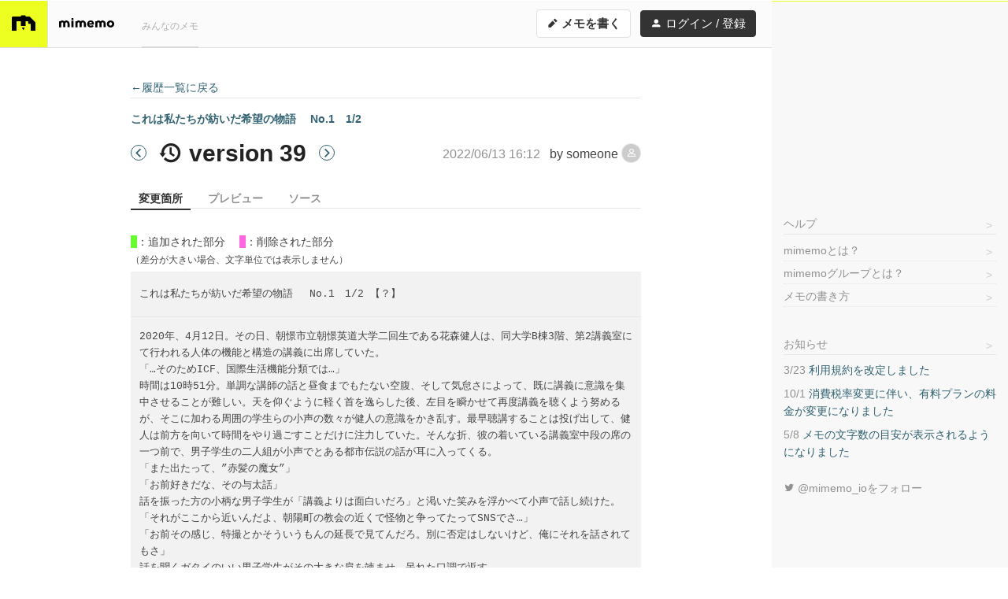

--- FILE ---
content_type: text/html; charset=utf-8
request_url: https://mimemo.io/m/1KpnX4yk3JoaEwQ/version/39
body_size: 43830
content:
<!DOCTYPE html>
<html lang="ja">
<head>
  <meta charset="UTF-8">

  
  <title>これは私たちが紡いだ希望の物語 　No.1　1/2 の編集履歴（version 39） - mimemo</title>
    <meta name="viewport" content="width=device-width, initial-scale=1, maximum-scale=1">
    <meta name="description" content="これは私たちが紡いだ希望の物語 　No.1　1/2 の編集履歴（version 39）のページです。mimemoは誰でも使えるテキスト共有サイトです。個人用のメモからグループで使うドキュメントまで、プライベートでもビジネスでも便利にご利用いただけます。Markdown記法が使えるので、簡単にきれいに書くことができます。">
  <meta name="format-detection" content="telephone=no">

  <link rel="dns-prefetch" href="//d2xave0vbn0rsi.cloudfront.net">

  
  
  <meta property="og:title" content="これは私たちが紡いだ希望の物語 　No.1　1/2 の編集履歴（version 39） - mimemo">
  <meta property="og:type" content="website">
  <meta property="og:url" content="https://mimemo.io/m/1KpnX4yk3JoaEwQ/version/39">
  <meta property="og:site_name" content="mimemo">
  <meta property="og:description" content="これは私たちが紡いだ希望の物語 　No.1　1/2 の編集履歴（version 39）のページです。mimemoは誰でも使えるテキスト共有サイトです。個人用のメモからグループで使うドキュメントまで、プライベートでもビジネスでも便利にご利用いただけます。Markdown記法が使えるので、簡単にきれいに書くことができます。">
  <meta property="og:image" content="https://mimemo.io/img/og-image.png">

  
  <meta name="twitter:card" content="summary">
  <meta name="twitter:site" content="@mimemo_io">
  <meta name="twitter:image" content="https://mimemo.io/img/icon-120.png">

  
  <link rel="apple-touch-icon" href="/img/icon-120.png">
  <link rel="apple-touch-icon" sizes="167x167" href="/img/icon-167.png">
  <link rel="apple-touch-icon" sizes="76x76" href="/img/icon-152.png">
  <link rel="apple-touch-icon" sizes="152x152" href="/img/icon-152.png">
  <link rel="apple-touch-icon" sizes="120x120" href="/img/icon-120.png">
  <link rel="apple-touch-icon" sizes="180x180" href="/img/icon-180.png">

  
  <link rel="icon" sizes="192x192" href="/img/icon-192.png">

  
  <link rel="stylesheet" href="//d2xave0vbn0rsi.cloudfront.net/css/styles.css?v=18fd690bae">
  <link rel="stylesheet" href="//d2xave0vbn0rsi.cloudfront.net/css/print.css?v=5d4f545373" media="print">
  <!-- Google Tag Manager -->
  <script>(function(w,d,s,l,i){w[l]=w[l]||[];w[l].push({'gtm.start':
  new Date().getTime(),event:'gtm.js'});var f=d.getElementsByTagName(s)[0],
  j=d.createElement(s),dl=l!='dataLayer'?'&l='+l:'';j.async=true;j.src=
  'https://www.googletagmanager.com/gtm.js?id='+i+dl;f.parentNode.insertBefore(j,f);
  })(window,document,'script','dataLayer','GTM-N8CBJQ7');</script>
  <!-- End Google Tag Manager -->
  <script async src="https://pagead2.googlesyndication.com/pagead/js/adsbygoogle.js?client=ca-pub-8626520722616988" crossorigin="anonymous"></script>
</head>
<body class="mode-default">
<!-- Google Tag Manager (noscript) -->
<noscript>
  <iframe src="https://www.googletagmanager.com/ns.html?id=GTM-N8CBJQ7"
  height="0" width="0" style="display:none;visibility:hidden"></iframe>
</noscript>
<!-- End Google Tag Manager (noscript) -->
<div class="base" id="xBase">
<div class="header-wrap" id="xHeaderWrap">
  <header class="header" id="xHeader">
    <div class="header-container">
      <h1 class="header-logo">
        <a href="/">
          <img src="//d2xave0vbn0rsi.cloudfront.net/img/logomark.svg?v=68589f1edc">
        </a>
      </h1>
      <div class="header-logotype">
        <a href="/">
          <img src="//d2xave0vbn0rsi.cloudfront.net/img/logotype.svg?v=0ef52bcdaa" alt="mimemo" width="70" height="12">
        </a>
      </div>
      <nav class="header-gnav">
        <ul class="header-gnav-items">
          <li class="header-gnav-item"><a class="header-gnav-link" href="/list">みんなのメモ</a></li>
        </ul>
      </nav>
      <nav class="header-nav">
        <a href="/m/new" class="g-btn header-nav-newmemo header-nav-newmemo-lg">
          <i class="icon icon-edit" aria-hidden="true"></i> メモを書く
        </a>
        <a href="/m/new" class="g-btn header-nav-newmemo header-nav-newmemo-hh">
          <i class="icon icon-edit" aria-hidden="true"></i> 書く
        </a>
        <a id="login" href="/login" class="g-btn header-nav-login header-nav-login-lg">
          <i class="icon icon-user"></i> ログイン / 登録
        </a>
        <a id="join" href="/join" class="g-btn header-nav-login header-nav-login-hh">
          <i class="icon icon-user"></i> 登録
        </a>
      </nav>
    </div>
  </header>
</div>

<div class="g-container">
<main class="main">
  <article class="main-content">

<section class="history-diff">

<nav class="history-diff-h-nav">
  <a href="/m/1KpnX4yk3JoaEwQ/version-list">←履歴一覧に戻る</a>
</nav>


<h1 class="history-diff-title">
  <span class="history-diff-memotitle">
    <a href="/m/1KpnX4yk3JoaEwQ">      これは私たちが紡いだ希望の物語 　No.1　1/2
  </a>
  </span>
  <span class="history-diff-version">
          <a class="history-diff-version-link" href="/m/1KpnX4yk3JoaEwQ/version/38" title="前のバージョン">
        <i class="icon icon-prev" aria-hidden="true"></i>
      </a>
        <span class="history-diff-version-version">
      <i class="icon icon-history"></i> version 39
    </span>
          <a class="history-diff-version-link"  href="/m/1KpnX4yk3JoaEwQ/version/40" title="次のバージョン">
        <i class="icon icon-next" aria-hidden="true"></i>
      </a>
      </span>
</h1>

<div class="history-diff-meta">
  <span class="history-diff-date">
    2022/06/13 16:12
  </span>
  <span class="history-diff-author">
    by
    <span class="history-diff-author-name">
      someone
      <span class="g-avatar g-avatar-s">
                      <span class="g-avatar-default g-avatar-default-anonymous"><i class="icon icon-user-anonymous g-avatar-icon" aria-label="someoneのアイコン"></i></span>
      
      </span>
    </span>
  </span>
</div>

<nav class="history-diff-nav">
  <ul class="g-tabs x-tab" data-target="xHistoryDiffDocument">
    <li class="g-tab">
      <a class="g-tab-link x-tab-tab mode-on" data-mode="mode-diff">変更箇所</a>
    </li>
    <li class="g-tab">
      <a class="g-tab-link x-tab-tab" data-mode="mode-preview">プレビュー</a>
    </li>
    <li class="g-tab">
      <a class="g-tab-link x-tab-tab" data-mode="mode-source">ソース</a>
    </li>
  </ul>
</nav>

<div class="document history-diff-document mode-diff" id="xHistoryDiffDocument">
  <div class="history-diff-content history-diff-content-diff">
    <div class="history-diff-explain">
      <span class="history-diff-explain-item">
        <span class="history-diff-added">&nbsp;&nbsp;</span>：追加された部分
      </span>
      <span class="history-diff-explain-item">
        <span class="history-diff-removed">&nbsp;&nbsp;</span>：削除された部分
      </span>
      <div class="history-diff-explain-info">（差分が大きい場合、文字単位では表示しません）</div>
    </div>
    <section class="document-content history-diff-diff-content">
      <div class="document-code history-diff-diff-code-title">
        <pre><code>これは私たちが紡いだ希望の物語 　No.1　1/2 【？】</code></pre>
      </div>
      <div class="document-code">
        <pre><code>2020年、4月12日。その日、朝憬市立朝憬英道大学二回生である花森健人は、同大学B棟3階、第2講義室にて行われる人体の機能と構造の講義に出席していた。
「…そのためICF、国際生活機能分類では…」
時間は10時51分。単調な講師の話と昼食までもたない空腹、そして気怠さによって、既に講義に意識を集中させることが難しい。天を仰ぐように軽く首を逸らした後、左目を瞬かせて再度講義を聴くよう努めるが、そこに加わる周囲の学生らの小声の数々が健人の意識をかき乱す。最早聴講することは投げ出して、健人は前方を向いて時間をやり過ごすことだけに注力していた。そんな折、彼の着いている講義室中段の席の一つ前で、男子学生の二人組が小声でとある都市伝説の話が耳に入ってくる。
「また出たって、”赤髪の魔女”」
「お前好きだな、その与太話」
話を振った方の小柄な男子学生が「講義よりは面白いだろ」と渇いた笑みを浮かべて小声で話し続けた。
「それがここから近いんだよ、朝陽町の教会の近くで怪物と争ってたってSNSでさ…」
「お前その感じ、特撮とかそういうもんの延長で見てんだろ。別に否定はしないけど、俺にそれを話されてもさ」
話を聞くガタイのいい男子学生がその大きな肩を竦ませ、呆れた口調で返す。
「なんだよ…なんか、イケてんじゃん。赤髪の魔女」
「多分、お前はダサいけどな…」
ガタイが小柄に毒づくのに共感し、健人は小柄の方を冷ややかに見るものの、気が付けば講義よりもそちらの話ばかりを耳が拾っていた。最終的に講師が講義終了を告げると同時に、健人の胸中には苦い自己嫌悪が広がる。講師と学生らがそれぞれの荷物をまとめて講義室を後にする中、同じゼミに所属する友人である横尾和明が上の空である健人の下にやってきてその肩を叩いた。
「お疲れ、花っち」
「ああ、お疲れカズさん」
「どした？また夜更かしして絵でも描いてたのか？」
心ここに在らず——そんな健人のうだつの上がらない声に、和明は苦笑しながらその理由を問う。
「いや、それが…何て言うかさ…」
「うん、どした？」
「何で俺、この勉強してるんだっけって思ってさ」
話はそこで一瞬間が空いた。和明の口から「…え？」という一音だけがポツリと零れる。
「…とりあえずちょい早いけど、飯行く？」
「行く。腹減った」
怪訝な顔と共に言った和明の一言に即答し、健人は傍らのショルダーバッグを掴んで席を立った。

「なんか最近花っち、ボーっとしてること多いけど…さっき言ったの、深刻なやつ？」
「深刻、なのかな？それもぼんやりしててさ」
英道大学の学食の食堂にて、熱い醤油ラーメンを息で冷ましながら和明が言った。健人は唐揚げ定食に付けあわされたキャベツを貪る合間にそれに応える。どんぶりから立ち上る熱い湯気に和明の眼鏡が曇った。
「モラトリアムだな～」
「俺もそう思う…まあ、そういう奴もいるさ」
和明の感想の一言に対し、健人は苦笑しつつ応えながら唐揚げを口に入れた。肉の旨味と油、柔らかさに、続くご飯が大口を開けた中へと消えていく。ラーメンを啜る和明の眼鏡は未だに曇っていた。やがて咀嚼と嚥下を一先ず終えると、健人は努めて軽い口調で話し始める。
「自分が信じてたものが、ここしばらくわからなくてさ」
「ここしばらくってどれくらい？」
「２年ちょい」
和明の持った箸の先が、ラーメンのスープに浸かったまま止まった。
「…長いな、ていうか高校からか。信じてたものって、どんなのか聞いてもいい？」
丁寧に尋ねる和明に友人としての誠実さを感じながらも、健人は僅かに俯いてラーメンのどんぶりに視線を外す。しかしその目の端には、眼鏡の向こうで和明の目が少し動いたのが見えた。
「人を思ってた自分、かな」
和明は頷くと一瞬だけ眉根を寄せる。健人もドリンクのウーロン茶にしか手が伸びなかった。
「…深刻じゃん」
「やっぱ？」
「少なくとも、確かに学業の目的には関わるな…でも…」
その真剣な表情の前で両腕を組む姿は、健人の胸に一瞬沈鬱なものを抱かせる。だが次に続く言葉に健人は呆気にとられた。
「とりあえず食おう！このままじゃ飯が冷める、大事なことだし食べてから考えよう！」
気を取られて一瞬間が空いたところに「…マズかった？」と問う和明。その動揺が見られる様に健人は思わず笑った。
「そうだな、確かにラーメン伸びるし飯もカピカピになるわ、これじゃあ」
笑い声と共に大仰に頷き、唐揚げとご飯を平らげんとする健人を和明はじっと睨む。しかし次には和明も静かに笑い、レンゲでスープを掬っていた。
「まあ、話せる時にでも話しな。もし花っちが良ければ聞くから」
「助かるカズさん、甘えるわ…俺には今そういうのが要るんだ。多分」
そんな和明の様に、健人はようやく自身の思いを伝える。そうして唐揚げの最後の一個を口に入れた。

「アハト、君の進捗はどうだ？」
さる廃ビルの中、その一室で壮年の男の声が発された。薄暗い部屋にいくらか差し込む陽の光に、声の主の長身と黒コートが照らされ、端正ながらも彫りの深い顔立ちが覗く。その左斜め後ろにはクモを想起させる意匠をその身に宿した異形の存在があった。
「ええ、今夜にでも事を運ぶ予定です」
「スクロアからの差し金とはいえ、面倒を押し付けられたものだ」
黒コートがクモ——アハトと呼ばれる異形の方へ振り返りながら、不服さに鼻を鳴らす。
「ですが我々への糸を手繰られるのは、今は得策ではない」
「…君もよくやる」
「こうした処置に関しては、私も仕事ですので」
「仕事とあっては仕方ないか…それで、私は何をすればいい？」
黒コートの目がアハトを真っ直ぐに見つめた。アハトもまた、その４つの眼を黒コートに向けると話の核心について告げる。
「私が標的を狩る間、赤髪の魔女を抑えて頂けませんか？」
「…アレに気取られたか？」
「ええ、もう標的は魔女と接触をしています。こうなると私一人では少々やりにくい」
アハトがそう言ったところで、両者の言葉は一度途切れた。その空白の中、黒コートは一瞬思案するとある疑問を口にする。
「私が出る程の事態と、スクロアは踏んだか？」
「先日、情報部の者が魔女と交戦した際、魔女から特異な魔力反応があったとのこと」
「ほう…」
「そのため、早急に手を打つ必要があるというのがスクロア様の主張です」



----
###### //モルです。エクリプス側が民衆に対して堂々と宣戦布告をするのは今後の展開が大きく変わりそうなので懸念してます。もし意図があれば聞きたい…！ それと、この時点でもう警察や消防は6〜7割がた機能してないと考えていい…？
###### //なるほど…。宣戦布告することでモルが懸念しているのは「これから被害に遭う全ての人が事前にエクリプスを知っていて、恐怖の対象として認知している」という状況になることなので、その状況の方が都合がよければこのままで大丈夫です。それとこの懸念は、この一件が報道機関によって公的に報道された場合の話なので、それがなければ全ての人がエクリプスを認知している状況にもならないので安心してほしい…。それともう一件、健人が赤髪の魔女に遭遇するのが早いような気がするけど、ここで会わせたのにもなにか意図があれば聞いておきたい…
<span class="history-diff-diff-area history-diff-removed-area">###### //ギルです。一連の文章を修正し始めました。<span class="history-diff-removed">なかなか手探りです</span>が<span class="history-diff-removed">、や</span>って<span class="history-diff-removed">み</span>ます。<span class="history-diff-removed">ちなみ</span>に<span class="history-diff-removed">スク</span>ロ<span class="history-diff-removed">ア</span>と<span class="history-diff-removed">いうのは、事のもみ消し役、もしくはエクリプスや人間社会等の関係の情報を扱</span>って<span class="history-diff-removed">いる者の仮名です。全然修正でき</span>ますので、<span class="history-diff-removed">また</span>ご<span class="history-diff-removed">意見</span>頂<span class="history-diff-removed">け</span>た<span class="history-diff-removed">ら</span>…<span class="history-diff-removed">それと、アハトが言った”獲物”——ここで最初に扱う事例は、</span>樋川梨沙です<span class="history-diff-removed">。彼女があ</span>る<span class="history-diff-removed">こと</span>か<span class="history-diff-removed">らエクリプスに迫りすぎたことでスクロアの情報網に引っ掛かり、刺客であるアハトが差し向けられると…それと梨沙は、どうにかリュミエに接触していることから上記の会話になりました。で、和明たちはこの後事態に気づく描写を入れますが、そこで健人</span>も<span class="history-diff-removed">付き添って…ってイメージ</span>です<span class="history-diff-removed">。それと、リュミエがこの後ヴェムルアと戦いますが、リュミエがインフェルシアを使う展開というのはアリでしょうか？ちなみに健人と彼女はこの時点では接触しない体で書こうと思います。インフェルシアで一撃を加えられたヴェムルアが健人を獲物として襲ってネーゲル登場、健人半エクリプス化に結び付けようと思います。</span></span><span class="history-diff-diff-area history-diff-added-area">###### //ギルです。一連の文章を修正し始めました。<span class="history-diff-added">先日ここに書いてた色々は諸事情</span>が<span class="history-diff-added">あ</span>って<span class="history-diff-added">プロットから書き直して</span>ます。<span class="history-diff-added">後日、別項目</span>に<span class="history-diff-added">ギルのプ</span>ロ<span class="history-diff-added">ット</span>と<span class="history-diff-added">銘打</span>って<span class="history-diff-added">上げ</span>ますので、<span class="history-diff-added">モルには</span>ご<span class="history-diff-added">理解</span>頂<span class="history-diff-added">き</span>た<span class="history-diff-added">く</span>…<span class="history-diff-added">
</span>樋川梨沙<span class="history-diff-added">は後</span>で<span class="history-diff-added">登場</span>するかもです<span class="history-diff-added">(^^;</span></span>      </code></pre>
    </section>
  </div>
  <div class="document history-diff-content history-diff-content-preview">
    <section class="document-content">
      <p>2020年、4月12日。その日、朝憬市立朝憬英道大学二回生である花森健人は、同大学B棟3階、第2講義室にて行われる人体の機能と構造の講義に出席していた。<br>
「…そのためICF、国際生活機能分類では…」<br>
時間は10時51分。単調な講師の話と昼食までもたない空腹、そして気怠さによって、既に講義に意識を集中させることが難しい。天を仰ぐように軽く首を逸らした後、左目を瞬かせて再度講義を聴くよう努めるが、そこに加わる周囲の学生らの小声の数々が健人の意識をかき乱す。最早聴講することは投げ出して、健人は前方を向いて時間をやり過ごすことだけに注力していた。そんな折、彼の着いている講義室中段の席の一つ前で、男子学生の二人組が小声でとある都市伝説の話が耳に入ってくる。<br>
「また出たって、”赤髪の魔女”」<br>
「お前好きだな、その与太話」<br>
話を振った方の小柄な男子学生が「講義よりは面白いだろ」と渇いた笑みを浮かべて小声で話し続けた。<br>
「それがここから近いんだよ、朝陽町の教会の近くで怪物と争ってたってSNSでさ…」<br>
「お前その感じ、特撮とかそういうもんの延長で見てんだろ。別に否定はしないけど、俺にそれを話されてもさ」<br>
話を聞くガタイのいい男子学生がその大きな肩を竦ませ、呆れた口調で返す。<br>
「なんだよ…なんか、イケてんじゃん。赤髪の魔女」<br>
「多分、お前はダサいけどな…」<br>
ガタイが小柄に毒づくのに共感し、健人は小柄の方を冷ややかに見るものの、気が付けば講義よりもそちらの話ばかりを耳が拾っていた。最終的に講師が講義終了を告げると同時に、健人の胸中には苦い自己嫌悪が広がる。講師と学生らがそれぞれの荷物をまとめて講義室を後にする中、同じゼミに所属する友人である横尾和明が上の空である健人の下にやってきてその肩を叩いた。<br>
「お疲れ、花っち」<br>
「ああ、お疲れカズさん」<br>
「どした？また夜更かしして絵でも描いてたのか？」<br>
心ここに在らず——そんな健人のうだつの上がらない声に、和明は苦笑しながらその理由を問う。<br>
「いや、それが…何て言うかさ…」<br>
「うん、どした？」<br>
「何で俺、この勉強してるんだっけって思ってさ」<br>
話はそこで一瞬間が空いた。和明の口から「…え？」という一音だけがポツリと零れる。<br>
「…とりあえずちょい早いけど、飯行く？」<br>
「行く。腹減った」<br>
怪訝な顔と共に言った和明の一言に即答し、健人は傍らのショルダーバッグを掴んで席を立った。</p>
<p>「なんか最近花っち、ボーっとしてること多いけど…さっき言ったの、深刻なやつ？」<br>
「深刻、なのかな？それもぼんやりしててさ」<br>
英道大学の学食の食堂にて、熱い醤油ラーメンを息で冷ましながら和明が言った。健人は唐揚げ定食に付けあわされたキャベツを貪る合間にそれに応える。どんぶりから立ち上る熱い湯気に和明の眼鏡が曇った。<br>
「モラトリアムだな～」<br>
「俺もそう思う…まあ、そういう奴もいるさ」<br>
和明の感想の一言に対し、健人は苦笑しつつ応えながら唐揚げを口に入れた。肉の旨味と油、柔らかさに、続くご飯が大口を開けた中へと消えていく。ラーメンを啜る和明の眼鏡は未だに曇っていた。やがて咀嚼と嚥下を一先ず終えると、健人は努めて軽い口調で話し始める。<br>
「自分が信じてたものが、ここしばらくわからなくてさ」<br>
「ここしばらくってどれくらい？」<br>
「２年ちょい」<br>
和明の持った箸の先が、ラーメンのスープに浸かったまま止まった。<br>
「…長いな、ていうか高校からか。信じてたものって、どんなのか聞いてもいい？」<br>
丁寧に尋ねる和明に友人としての誠実さを感じながらも、健人は僅かに俯いてラーメンのどんぶりに視線を外す。しかしその目の端には、眼鏡の向こうで和明の目が少し動いたのが見えた。<br>
「人を思ってた自分、かな」<br>
和明は頷くと一瞬だけ眉根を寄せる。健人もドリンクのウーロン茶にしか手が伸びなかった。<br>
「…深刻じゃん」<br>
「やっぱ？」<br>
「少なくとも、確かに学業の目的には関わるな…でも…」<br>
その真剣な表情の前で両腕を組む姿は、健人の胸に一瞬沈鬱なものを抱かせる。だが次に続く言葉に健人は呆気にとられた。<br>
「とりあえず食おう！このままじゃ飯が冷める、大事なことだし食べてから考えよう！」<br>
気を取られて一瞬間が空いたところに「…マズかった？」と問う和明。その動揺が見られる様に健人は思わず笑った。<br>
「そうだな、確かにラーメン伸びるし飯もカピカピになるわ、これじゃあ」<br>
笑い声と共に大仰に頷き、唐揚げとご飯を平らげんとする健人を和明はじっと睨む。しかし次には和明も静かに笑い、レンゲでスープを掬っていた。<br>
「まあ、話せる時にでも話しな。もし花っちが良ければ聞くから」<br>
「助かるカズさん、甘えるわ…俺には今そういうのが要るんだ。多分」<br>
そんな和明の様に、健人はようやく自身の思いを伝える。そうして唐揚げの最後の一個を口に入れた。</p>
<p>「アハト、君の進捗はどうだ？」<br>
さる廃ビルの中、その一室で壮年の男の声が発された。薄暗い部屋にいくらか差し込む陽の光に、声の主の長身と黒コートが照らされ、端正ながらも彫りの深い顔立ちが覗く。その左斜め後ろにはクモを想起させる意匠をその身に宿した異形の存在があった。<br>
「ええ、今夜にでも事を運ぶ予定です」<br>
「スクロアからの差し金とはいえ、面倒を押し付けられたものだ」<br>
黒コートがクモ——アハトと呼ばれる異形の方へ振り返りながら、不服さに鼻を鳴らす。<br>
「ですが我々への糸を手繰られるのは、今は得策ではない」<br>
「…君もよくやる」<br>
「こうした処置に関しては、私も仕事ですので」<br>
「仕事とあっては仕方ないか…それで、私は何をすればいい？」<br>
黒コートの目がアハトを真っ直ぐに見つめた。アハトもまた、その４つの眼を黒コートに向けると話の核心について告げる。<br>
「私が標的を狩る間、赤髪の魔女を抑えて頂けませんか？」<br>
「…アレに気取られたか？」<br>
「ええ、もう標的は魔女と接触をしています。こうなると私一人では少々やりにくい」<br>
アハトがそう言ったところで、両者の言葉は一度途切れた。その空白の中、黒コートは一瞬思案するとある疑問を口にする。<br>
「私が出る程の事態と、スクロアは踏んだか？」<br>
「先日、情報部の者が魔女と交戦した際、魔女から特異な魔力反応があったとのこと」<br>
「ほう…」<br>
「そのため、早急に手を打つ必要があるというのがスクロア様の主張です」</p>
<hr>
<h6><span id="_67_72"></span>//モルです。エクリプス側が民衆に対して堂々と宣戦布告をするのは今後の展開が大きく変わりそうなので懸念してます。もし意図があれば聞きたい…！ それと、この時点でもう警察や消防は6〜7割がた機能してないと考えていい…？</h6>
<h6><span id="_73"></span>//なるほど…。宣戦布告することでモルが懸念しているのは「これから被害に遭う全ての人が事前にエクリプスを知っていて、恐怖の対象として認知している」という状況になることなので、その状況の方が都合がよければこのままで大丈夫です。それとこの懸念は、この一件が報道機関によって公的に報道された場合の話なので、それがなければ全ての人がエクリプスを認知している状況にもならないので安心してほしい…。それともう一件、健人が赤髪の魔女に遭遇するのが早いような気がするけど、ここで会わせたのにもなにか意図があれば聞いておきたい…</h6>
<h6><span id="_74"></span>//ギルです。一連の文章を修正し始めました。先日ここに書いてた色々は諸事情があってプロットから書き直してます。後日、別項目にギルのプロットと銘打って上げますので、モルにはご理解頂きたく…</h6>
<p>樋川梨沙は後で登場するかもです(^^;</p>

    </section>
  </div>
  <div class="document history-diff-content history-diff-content-source">
    <div class="document-content">
      <textarea class="g-textarea history-diff-source-textarea">2020年、4月12日。その日、朝憬市立朝憬英道大学二回生である花森健人は、同大学B棟3階、第2講義室にて行われる人体の機能と構造の講義に出席していた。
「…そのためICF、国際生活機能分類では…」
時間は10時51分。単調な講師の話と昼食までもたない空腹、そして気怠さによって、既に講義に意識を集中させることが難しい。天を仰ぐように軽く首を逸らした後、左目を瞬かせて再度講義を聴くよう努めるが、そこに加わる周囲の学生らの小声の数々が健人の意識をかき乱す。最早聴講することは投げ出して、健人は前方を向いて時間をやり過ごすことだけに注力していた。そんな折、彼の着いている講義室中段の席の一つ前で、男子学生の二人組が小声でとある都市伝説の話が耳に入ってくる。
「また出たって、”赤髪の魔女”」
「お前好きだな、その与太話」
話を振った方の小柄な男子学生が「講義よりは面白いだろ」と渇いた笑みを浮かべて小声で話し続けた。
「それがここから近いんだよ、朝陽町の教会の近くで怪物と争ってたってSNSでさ…」
「お前その感じ、特撮とかそういうもんの延長で見てんだろ。別に否定はしないけど、俺にそれを話されてもさ」
話を聞くガタイのいい男子学生がその大きな肩を竦ませ、呆れた口調で返す。
「なんだよ…なんか、イケてんじゃん。赤髪の魔女」
「多分、お前はダサいけどな…」
ガタイが小柄に毒づくのに共感し、健人は小柄の方を冷ややかに見るものの、気が付けば講義よりもそちらの話ばかりを耳が拾っていた。最終的に講師が講義終了を告げると同時に、健人の胸中には苦い自己嫌悪が広がる。講師と学生らがそれぞれの荷物をまとめて講義室を後にする中、同じゼミに所属する友人である横尾和明が上の空である健人の下にやってきてその肩を叩いた。
「お疲れ、花っち」
「ああ、お疲れカズさん」
「どした？また夜更かしして絵でも描いてたのか？」
心ここに在らず——そんな健人のうだつの上がらない声に、和明は苦笑しながらその理由を問う。
「いや、それが…何て言うかさ…」
「うん、どした？」
「何で俺、この勉強してるんだっけって思ってさ」
話はそこで一瞬間が空いた。和明の口から「…え？」という一音だけがポツリと零れる。
「…とりあえずちょい早いけど、飯行く？」
「行く。腹減った」
怪訝な顔と共に言った和明の一言に即答し、健人は傍らのショルダーバッグを掴んで席を立った。

「なんか最近花っち、ボーっとしてること多いけど…さっき言ったの、深刻なやつ？」
「深刻、なのかな？それもぼんやりしててさ」
英道大学の学食の食堂にて、熱い醤油ラーメンを息で冷ましながら和明が言った。健人は唐揚げ定食に付けあわされたキャベツを貪る合間にそれに応える。どんぶりから立ち上る熱い湯気に和明の眼鏡が曇った。
「モラトリアムだな～」
「俺もそう思う…まあ、そういう奴もいるさ」
和明の感想の一言に対し、健人は苦笑しつつ応えながら唐揚げを口に入れた。肉の旨味と油、柔らかさに、続くご飯が大口を開けた中へと消えていく。ラーメンを啜る和明の眼鏡は未だに曇っていた。やがて咀嚼と嚥下を一先ず終えると、健人は努めて軽い口調で話し始める。
「自分が信じてたものが、ここしばらくわからなくてさ」
「ここしばらくってどれくらい？」
「２年ちょい」
和明の持った箸の先が、ラーメンのスープに浸かったまま止まった。
「…長いな、ていうか高校からか。信じてたものって、どんなのか聞いてもいい？」
丁寧に尋ねる和明に友人としての誠実さを感じながらも、健人は僅かに俯いてラーメンのどんぶりに視線を外す。しかしその目の端には、眼鏡の向こうで和明の目が少し動いたのが見えた。
「人を思ってた自分、かな」
和明は頷くと一瞬だけ眉根を寄せる。健人もドリンクのウーロン茶にしか手が伸びなかった。
「…深刻じゃん」
「やっぱ？」
「少なくとも、確かに学業の目的には関わるな…でも…」
その真剣な表情の前で両腕を組む姿は、健人の胸に一瞬沈鬱なものを抱かせる。だが次に続く言葉に健人は呆気にとられた。
「とりあえず食おう！このままじゃ飯が冷める、大事なことだし食べてから考えよう！」
気を取られて一瞬間が空いたところに「…マズかった？」と問う和明。その動揺が見られる様に健人は思わず笑った。
「そうだな、確かにラーメン伸びるし飯もカピカピになるわ、これじゃあ」
笑い声と共に大仰に頷き、唐揚げとご飯を平らげんとする健人を和明はじっと睨む。しかし次には和明も静かに笑い、レンゲでスープを掬っていた。
「まあ、話せる時にでも話しな。もし花っちが良ければ聞くから」
「助かるカズさん、甘えるわ…俺には今そういうのが要るんだ。多分」
そんな和明の様に、健人はようやく自身の思いを伝える。そうして唐揚げの最後の一個を口に入れた。

「アハト、君の進捗はどうだ？」
さる廃ビルの中、その一室で壮年の男の声が発された。薄暗い部屋にいくらか差し込む陽の光に、声の主の長身と黒コートが照らされ、端正ながらも彫りの深い顔立ちが覗く。その左斜め後ろにはクモを想起させる意匠をその身に宿した異形の存在があった。
「ええ、今夜にでも事を運ぶ予定です」
「スクロアからの差し金とはいえ、面倒を押し付けられたものだ」
黒コートがクモ——アハトと呼ばれる異形の方へ振り返りながら、不服さに鼻を鳴らす。
「ですが我々への糸を手繰られるのは、今は得策ではない」
「…君もよくやる」
「こうした処置に関しては、私も仕事ですので」
「仕事とあっては仕方ないか…それで、私は何をすればいい？」
黒コートの目がアハトを真っ直ぐに見つめた。アハトもまた、その４つの眼を黒コートに向けると話の核心について告げる。
「私が標的を狩る間、赤髪の魔女を抑えて頂けませんか？」
「…アレに気取られたか？」
「ええ、もう標的は魔女と接触をしています。こうなると私一人では少々やりにくい」
アハトがそう言ったところで、両者の言葉は一度途切れた。その空白の中、黒コートは一瞬思案するとある疑問を口にする。
「私が出る程の事態と、スクロアは踏んだか？」
「先日、情報部の者が魔女と交戦した際、魔女から特異な魔力反応があったとのこと」
「ほう…」
「そのため、早急に手を打つ必要があるというのがスクロア様の主張です」



----
###### //モルです。エクリプス側が民衆に対して堂々と宣戦布告をするのは今後の展開が大きく変わりそうなので懸念してます。もし意図があれば聞きたい…！ それと、この時点でもう警察や消防は6〜7割がた機能してないと考えていい…？
###### //なるほど…。宣戦布告することでモルが懸念しているのは「これから被害に遭う全ての人が事前にエクリプスを知っていて、恐怖の対象として認知している」という状況になることなので、その状況の方が都合がよければこのままで大丈夫です。それとこの懸念は、この一件が報道機関によって公的に報道された場合の話なので、それがなければ全ての人がエクリプスを認知している状況にもならないので安心してほしい…。それともう一件、健人が赤髪の魔女に遭遇するのが早いような気がするけど、ここで会わせたのにもなにか意図があれば聞いておきたい…
###### //ギルです。一連の文章を修正し始めました。先日ここに書いてた色々は諸事情があってプロットから書き直してます。後日、別項目にギルのプロットと銘打って上げますので、モルにはご理解頂きたく…
樋川梨沙は後で登場するかもです(^^;</textarea>
    </div>
  </div>
</div>



</section>
  </article>
</main>
<div class="sidebar-wrap" id="xSidebarWrap">
  <section class="sidebar" id="xSidebar">
    <div class="sidebar-ad sidebar-ad-rect">
      <div class="ad-rectangle">
  <!-- mimemo-sidebar -->
  <style>
    .ad_rectangle_adsbygoogle { width: 300px; height: 250px; }
    
  </style>
  <ins class="adsbygoogle ad_rectangle_adsbygoogle"
    style="display:inline-block"
    data-ad-client="ca-pub-8626520722616988"
    data-ad-slot="3144020939"></ins>
  <script>
    (adsbygoogle = window.adsbygoogle || []).push({});
  </script>
</div>
    </div>

    <article class="sidebar-content sidebar-content-about">
      <h1 class="sidebar-nav-item sidebar-content-h">
        <a class="sidebar-nav-link" href="/m/3A2wRoNxv41zM6X">ヘルプ</a>
      </h1>
      <nav class="sidebar-nav sidebar-nav-about">
        <ul class="sidebar-nav-items">
          <li class="sidebar-nav-item">
            <a href="/m/rJkWVal6DGBEqdX" class="sidebar-nav-link">
              mimemoとは？
            </a>
          </li>
          <li class="sidebar-nav-item">
            <a href="/m/8yvQx4EYw4YdgXV" class="sidebar-nav-link">
              mimemoグループとは？
            </a>
          </li>
          <li class="sidebar-nav-item">
            <a href="/m/Dz2XWn4vQlYApmx" class="sidebar-nav-link">
              メモの書き方
            </a>
          </li>
        </ul>
      </nav>
    </article>

    <article class="sidebar-content sidebar-content-info">
      <h1 class="sidebar-nav-item sidebar-content-h">
        <a class="sidebar-nav-link" href="/u/mimemo/list?q=%23%E3%81%8A%E7%9F%A5%E3%82%89%E3%81%9B">お知らせ</a>
      </h1>
      <ul class="sidebar-infos">
        <li class="sidebar-info">
          <a class="sidebar-info-link" href="/m/XLx9alVVNxl70BJ">
            <time class="sidebar-info-date" datetime="">3/23</time>
            <span class="sidebar-info-h">利用規約を改定しました </span>
          </a>
        </li>
        <li class="sidebar-info">
          <a class="sidebar-info-link" href="/m/JYpaMlMQ5Qlyrdg">
            <time class="sidebar-info-date" datetime="">10/1</time>
            <span class="sidebar-info-h">消費税率変更に伴い、有料プランの料金が変更になりました </span>
          </a>
        </li>
        <li class="sidebar-info">
          <a class="sidebar-info-link" href="/m/Awa3QlLew041jvq">
            <time class="sidebar-info-date" datetime="">5/8</time>
            <span class="sidebar-info-h">メモの文字数の目安が表示されるようになりました </span>
          </a>
        </li>
      </ul>
      <ul class="sidebar-infos">
        <li class="sidebar-info">
          <span class="sidebar-info-h">
            <a href="https://twitter.com/mimemo_io" target="_blank" class="sidebar-info-link sidebar-info-link-social">
              <span class="icon icon-twitter"></span>
               @mimemo_ioをフォロー
            </a>
          </span>
        </li>
      </ul>
    </article>

  </section>
</div>
</div>

<footer class="footer">
<div class="footer-contents">
<div class="ad-footer-wrap">
  <div class="ad-footer">
<!-- mimemo-footer -->
    <ins class="adsbygoogle"
      style="display:block"
      data-ad-client="ca-pub-8626520722616988"
      data-ad-slot="8093111194"
      data-ad-format="auto"
      data-full-width-responsive="true"></ins>
    <script>
      (adsbygoogle = window.adsbygoogle || []).push({});
    </script>
  </div>
</div>
  <nav class="footer-usernav">
    <ul class="footer-usernav-items">
      <li class="footer-usernav-item">
        <a class="footer-usernav-link footer-usernav-link-join" href="/join">ユーザー登録</a>
        <a class="footer-usernav-link" href="/login">ログイン</a>
      </li>
    </ul>
  </nav>
  <nav class="footer-nav">
    <ul class="footer-nav-items">
      <li class="footer-nav-item"><a href="/m/Qxn0Yd4Zyly7v61">有料プランのご案内</a></li>
      <li class="footer-nav-item"><a href="/m/xM2rKBGz3oD0Emk">利用規約</a></li>
      <li class="footer-nav-item"><a href="https://10mado.jp/privacy/" target="_blank">プライバシーポリシー</a></li>
      <li class="footer-nav-item"><a href="/m/xn0Yd4Z83Boy7v6">Cookieポリシー</a></li>
      <li class="footer-nav-item"><a href="/m/BzeXgworJoK0Ekj">特商法に基づく表記</a></li>
      <li class="footer-nav-item"><a href="/contact">お問い合わせ</a></li>
    </ul>
  </nav>
  <p class="footer-copyright">
    &copy; 2016 <a class="footer-copyright-link" href="https://10mado.jp/" target="_blank">10mado, LLC</a>
  </p>
</div><!-- /.footer-contents -->
</footer>

<div class="toast" id="xToast">
  <p class="toast-item x-toast-tmpl">
    <span class="toast-message x-toast-message"></span>
    <span class="toast-close x-toast-close"><i class="icon icon-close"></i></span>
  </p>
</div>

<!-- load polyfill -->
<script>
if(!window.Promise){
  document.write('<scr'+'ipt src="//d2xave0vbn0rsi.cloudfront.net/js/polyfill.js?v=f09c6928a5"></scr'+'ipt>');
}
</script>

<script>
window.mimemo = window.mimemo || {};
window.mimemo.cdnHost = '//d2xave0vbn0rsi.cloudfront.net';
</script>

<script src="//d2xave0vbn0rsi.cloudfront.net/js/common.js?v=e998fe2864"></script>
<script src="//d2xave0vbn0rsi.cloudfront.net/js/global.js?v=d8a541df0a"></script>

<script src="//d2xave0vbn0rsi.cloudfront.net/js/histories.js?v=658c91f595"></script>


</div>
</body>
</html>


--- FILE ---
content_type: text/html; charset=utf-8
request_url: https://www.google.com/recaptcha/api2/aframe
body_size: 268
content:
<!DOCTYPE HTML><html><head><meta http-equiv="content-type" content="text/html; charset=UTF-8"></head><body><script nonce="LzUyvBFMuNg4W08Wet_wzA">/** Anti-fraud and anti-abuse applications only. See google.com/recaptcha */ try{var clients={'sodar':'https://pagead2.googlesyndication.com/pagead/sodar?'};window.addEventListener("message",function(a){try{if(a.source===window.parent){var b=JSON.parse(a.data);var c=clients[b['id']];if(c){var d=document.createElement('img');d.src=c+b['params']+'&rc='+(localStorage.getItem("rc::a")?sessionStorage.getItem("rc::b"):"");window.document.body.appendChild(d);sessionStorage.setItem("rc::e",parseInt(sessionStorage.getItem("rc::e")||0)+1);localStorage.setItem("rc::h",'1768794897456');}}}catch(b){}});window.parent.postMessage("_grecaptcha_ready", "*");}catch(b){}</script></body></html>

--- FILE ---
content_type: image/svg+xml
request_url: https://d2xave0vbn0rsi.cloudfront.net/img/logotype.svg?v=0ef52bcdaa
body_size: 1823
content:
<svg xmlns="http://www.w3.org/2000/svg" viewBox="0 0 70 11.77"><path d="M15.63,11.5V3.17h2.74V11.5H15.63Z"/><path d="M44.27,7.44V7.77a2.92,2.92,0,0,1,0,.32h-6a1.45,1.45,0,0,0,.21.64,1.8,1.8,0,0,0,.45.49,2.22,2.22,0,0,0,1.33.44,2.31,2.31,0,0,0,1.1-.24,2.18,2.18,0,0,0,.74-0.63L44,10a3.86,3.86,0,0,1-1.55,1.31,5.12,5.12,0,0,1-2.23.46,5.33,5.33,0,0,1-1.77-.29,4.3,4.3,0,0,1-1.46-.85,4,4,0,0,1-1-1.38,4.62,4.62,0,0,1-.36-1.87,4.69,4.69,0,0,1,.35-1.85,4.18,4.18,0,0,1,1-1.41,4.25,4.25,0,0,1,1.42-.89,4.87,4.87,0,0,1,1.77-.32,4.49,4.49,0,0,1,1.69.31,3.68,3.68,0,0,1,1.32.89A4.14,4.14,0,0,1,44,5.53,5.47,5.47,0,0,1,44.27,7.44ZM41.75,6.38a1.65,1.65,0,0,0-.41-1.12,1.55,1.55,0,0,0-1.23-.47,2.08,2.08,0,0,0-.74.13,1.91,1.91,0,0,0-.59.34,1.7,1.7,0,0,0-.4.51,1.49,1.49,0,0,0-.17.61h3.53Z"/><path d="M70,7.3a4.5,4.5,0,0,1-.37,1.85,4.15,4.15,0,0,1-1,1.41,4.59,4.59,0,0,1-1.47.89,5.17,5.17,0,0,1-3.57,0,4.47,4.47,0,0,1-1.47-.89,4.2,4.2,0,0,1-1-1.41,4.5,4.5,0,0,1-.37-1.85,4.44,4.44,0,0,1,.37-1.84,4.13,4.13,0,0,1,1-1.39,4.33,4.33,0,0,1,1.47-.87,5.45,5.45,0,0,1,3.57,0,4.44,4.44,0,0,1,1.47.87,4.08,4.08,0,0,1,1,1.39A4.45,4.45,0,0,1,70,7.3Zm-2.64,0a2.38,2.38,0,0,0-.13-0.79,2.08,2.08,0,0,0-.38-0.68,2,2,0,0,0-.62-0.48,2.07,2.07,0,0,0-1.71,0,1.86,1.86,0,0,0-.61.48,2,2,0,0,0-.37.68,2.53,2.53,0,0,0,0,1.57,2.15,2.15,0,0,0,.38.69,1.85,1.85,0,0,0,.62.49,2.07,2.07,0,0,0,1.71,0,1.85,1.85,0,0,0,.62-0.49,2.15,2.15,0,0,0,.38-0.69A2.52,2.52,0,0,0,67.36,7.3Z"/><path d="M18.37,0.49A0.49,0.49,0,0,0,17.88,0H16.12a0.49,0.49,0,0,0-.49.49V2.2h2.74V0.49Z"/><path d="M59.32,7a4,4,0,0,0-6.67-3,4,4,0,0,0-5-.23H46v7.74h2.76V6.8h0A1.4,1.4,0,0,1,50,5.21,1.36,1.36,0,0,1,51.27,6.8h0v4.68H54V6.85a1.33,1.33,0,1,1,2.58,0c0,0.27,0,4.63,0,4.63h2.74V7h0Z"/><path d="M34.12,7a4,4,0,0,0-6.67-3,4,4,0,0,0-5-.23H20.76v7.74h2.76V6.8h0A1.4,1.4,0,0,1,24.8,5.21,1.36,1.36,0,0,1,26.08,6.8h0v4.68h2.74V6.85a1.33,1.33,0,1,1,2.58,0c0,0.27,0,4.63,0,4.63h2.74V7h0Z"/><path d="M13.36,7A4,4,0,0,0,6.69,4a4,4,0,0,0-5-.23H0v7.74H2.76V6.8h0A1.4,1.4,0,0,1,4,5.21,1.36,1.36,0,0,1,5.32,6.8h0v4.68H8.06V6.85A1.4,1.4,0,0,1,9.35,5.21a1.41,1.41,0,0,1,1.29,1.64c0,0.27,0,4.63,0,4.63h2.74V7h0Z"/></svg>


--- FILE ---
content_type: application/javascript; charset=UTF-8
request_url: https://d2xave0vbn0rsi.cloudfront.net/js/global.js?v=d8a541df0a
body_size: 9795
content:
(()=>{"use strict";var e,t={4677:(e,t,n)=>{function o(e){return o="function"==typeof Symbol&&"symbol"==typeof Symbol.iterator?function(e){return typeof e}:function(e){return e&&"function"==typeof Symbol&&e.constructor===Symbol&&e!==Symbol.prototype?"symbol":typeof e},o(e)}function r(e,t){for(var n=0;n<t.length;n++){var o=t[n];o.enumerable=o.enumerable||!1,o.configurable=!0,"value"in o&&(o.writable=!0),Object.defineProperty(e,i(o.key),o)}}function i(e){var t=function(e){if("object"!=o(e)||!e)return e;var t=e[Symbol.toPrimitive];if(void 0!==t){var n=t.call(e,"string");if("object"!=o(n))return n;throw new TypeError("@@toPrimitive must return a primitive value.")}return String(e)}(e);return"symbol"==o(t)?t:t+""}var a=n(8961),l="mode-fixed";e.exports=function(){return e=function e(){!function(e,t){if(!(e instanceof t))throw new TypeError("Cannot call a class as a function")}(this,e)},t=[{key:"fix",value:function(e,t){if(e&&t){var n=function(n){if("static"!==window.getComputedStyle(e).position){window.innerHeight;var o=Math.max(document.body.offsetHeight,document.documentElement.clientHeight,document.documentElement.offsetHeight),r=t.getBoundingClientRect().height,i=document.documentElement.scrollTop||document.body.scrollTop;r>=o?(a.removeClass(e,l),e.style.paddingTop=null):i+r>o?(a.removeClass(e,l),e.style.paddingTop=o-r+"px"):(a.addClass(e,l),e.style.paddingTop=null)}};document.addEventListener("load",n),window.addEventListener("scroll",n),window.addEventListener("resize",n),n()}}}],null&&r(e.prototype,null),t&&r(e,t),Object.defineProperty(e,"prototype",{writable:!1}),e;var e,t}()},7171:(e,t,n)=>{var o=n(8961),r=n.n(o),i=n(7721),a=n.n(i),l=n(6293),u=n.n(l);function s(e){return s="function"==typeof Symbol&&"symbol"==typeof Symbol.iterator?function(e){return typeof e}:function(e){return e&&"function"==typeof Symbol&&e.constructor===Symbol&&e!==Symbol.prototype?"symbol":typeof e},s(e)}function c(e,t){for(var n=0;n<t.length;n++){var o=t[n];o.enumerable=o.enumerable||!1,o.configurable=!0,"value"in o&&(o.writable=!0),Object.defineProperty(e,m(o.key),o)}}function m(e){var t=function(e){if("object"!=s(e)||!e)return e;var t=e[Symbol.toPrimitive];if(void 0!==t){var n=t.call(e,"string");if("object"!=s(n))return n;throw new TypeError("@@toPrimitive must return a primitive value.")}return String(e)}(e);return"symbol"==s(t)?t:t+""}var d=n(5219),f=function(){return e=function e(){!function(e,t){if(!(e instanceof t))throw new TypeError("Cannot call a class as a function")}(this,e)},t=[{key:"init",value:function(){var e=document.getElementById("xSearchInput");if(e){var t=document.getElementById("xSearchSubmit"),n=new d(e,{list:"#xSearchInputSuggest",minChars:0,autoFirst:!1,filter:function(e,t){var n=t.split(/[　\s]+/),o=n.pop();return""===t||-1!==t.search(/#$/)?-1===n.indexOf(e):"#"===o.charAt(0)&&-1===n.indexOf(e)&&d.FILTER_CONTAINS(e.substr(1),o.substr(1))},sort:function(e,t){return 0},replace:function(e){var n=this.input.value?this.input.value.match(/^(.*)([　\s#][^　\s#]*)+$/)[1]:"";this.input.value=n+e+" ",t.click()}});e.addEventListener("focus",function(e){n.evaluate()}),e.addEventListener("awesomplete-open",function(t){var o=e.value;""!==o&&-1!==o.split(/[　\s]+/).pop().search(/^#.+/)&&n.goto(0)})}}}],null&&c(e.prototype,null),t&&c(e,t),Object.defineProperty(e,"prototype",{writable:!1}),e;var e,t}(),v=n(8669);function p(e){return p="function"==typeof Symbol&&"symbol"==typeof Symbol.iterator?function(e){return typeof e}:function(e){return e&&"function"==typeof Symbol&&e.constructor===Symbol&&e!==Symbol.prototype?"symbol":typeof e},p(e)}function y(e,t){for(var n=0;n<t.length;n++){var o=t[n];o.enumerable=o.enumerable||!1,o.configurable=!0,"value"in o&&(o.writable=!0),Object.defineProperty(e,b(o.key),o)}}function b(e){var t=function(e){if("object"!=p(e)||!e)return e;var t=e[Symbol.toPrimitive];if(void 0!==t){var n=t.call(e,"string");if("object"!=p(n))return n;throw new TypeError("@@toPrimitive must return a primitive value.")}return String(e)}(e);return"symbol"==p(t)?t:t+""}var g={},h=function(){return e=function e(t){!function(e,t){if(!(e instanceof t))throw new TypeError("Cannot call a class as a function")}(this,e),this.onClass="mode-show",this.wrapElm=t,this.template=this.wrapElm.getElementsByClassName("x-toast-tmpl")[0].cloneNode(!0),this.wrapElm.innerHTML=""},t=[{key:"add",value:function(e,t,n){var o=this,i=g[n];i&&(clearTimeout(i.getAttribute("data-tid")),this.wrapElm.removeChild(i)),t||(t="info");var a,l=this.template.cloneNode(!0);l.getElementsByClassName("x-toast-message")[0].textContent=e,r().addClass(l,"mode-"+t);var u=function(e){e&&clearTimeout(a),r().addClass(l,"mode-hide"),setTimeout(function(){o.wrapElm.childNodes.length<=1&&r().removeClass(o.wrapElm,o.onClass),o.wrapElm.removeChild(l),g[n]=null},600)};l.getElementsByClassName("x-toast-close")[0].addEventListener("click",u),a=setTimeout(u,4500),l.setAttribute("data-tid",a),n&&(g[n]=l),this.wrapElm.appendChild(l),r().addClass(this.wrapElm,this.onClass)}}],t&&y(e.prototype,t),Object.defineProperty(e,"prototype",{writable:!1}),e;var e,t}(),w=n(4677),E=n.n(w),C=n(8442),x=n.n(C);window.CustomEvent||function(){function e(e,t){t=t||{bubbles:!1,cancelable:!1,detail:void 0};var n=document.createEvent("CustomEvent");return n.initCustomEvent(e,t.bubbles,t.cancelable,t.detail),n}e.prototype=window.Event.prototype,window.CustomEvent=e}(),window.mimemo=window.mimemo||{},document.addEventListener("DOMContentLoaded",function(e){document.documentElement;var t=document.getElementById("xHeaderWrap"),n=document.getElementById("xHeader");r().hasClass(n,"x-no-stick")||x().stick(t,n);var o,i,l=document.getElementById("xHeaderDropdownToggle"),s=document.getElementById("xHeaderDropdownTarget"),c=document.getElementById("xBase"),m="mode-open",d=function(e){r().removeClass(l,m),c.removeEventListener("click",d)};l&&s&&l.addEventListener("click",function(e){null===s.offsetParent&&(r().addClass(l,m),e.stopPropagation(),e.preventDefault(),c.addEventListener("click",d))}),"ontouchstart"in window||window.DocumentTouch&&document instanceof window.DocumentTouch?(o=function(e){u().init(),document.body.style.cursor="",document.removeEventListener("mousemove",o)},i=function(e){document.removeEventListener("mousemove",o),document.removeEventListener("touchstart",i)},document.addEventListener("mousemove",o),document.addEventListener("touchstart",i)):u().init();var p=new h(document.getElementById("xToast"));if(window.mimemo&&window.mimemo.toast){var y=window.mimemo.toast;p.add(y.message,y.type)}window.mimemo.toast=p;for(var b=document.getElementsByClassName("x-memo-share-btn"),g="mode-on",w=!1,C=function(e){e.stopPropagation()},S=function(e){for(var t=document.getElementsByClassName("x-memo-share-panel "+g),n=function(){var e=t[o];setTimeout(function(){r().removeClass(e,g)}),e.removeEventListener("click",C);var n=e.getElementsByClassName("x-sharepanel-url")[0];n.__dataOnClick&&n.removeEventListener("click",n.__dataOnClick)},o=0,i=t.length;o<i;o++)n();document.removeEventListener("click",S),w=!1},k=0,T=b.length;k<T;k++)b[k].addEventListener("click",function(e){e.preventDefault(),e.stopPropagation();var t=e.target.getAttribute("data-panel-id"),n=document.getElementById(t),o=n.getElementsByClassName("x-sharepanel-url")[0];r().toggleClass(n,g),r().hasClass(n,g)&&(w||(document.addEventListener("click",S),w=!0),n.addEventListener("click",C),setTimeout(function(){o.focus(),o.setSelectionRange(0,9999);var e=function(e){o.focus(),o.setSelectionRange(0,9999)};o.addEventListener("click",e),o.__dataOnClick=e}))});for(var L=document.getElementsByClassName("x-hashtag"),O=0,B=L.length;O<B;O++)L[O].addEventListener("click",function(e){e.preventDefault(),location.href=e.target.getAttribute("data-href")});for(var j=document.getElementsByClassName("x-folder"),P=0,N=j.length;P<N;P++)j[P].addEventListener("click",function(e){e.preventDefault(),location.href=e.target.getAttribute("data-href")});f.init();var I=document.getElementById("xSidebarWrap"),A=document.getElementById("xSidebar");if(E().fix(I,A),!a().isMobile())for(var _,D=document.getElementsByClassName("x-sharepanel-btn-line"),H=0,M=D.length;H<M;H++)(_=D[H]).addEventListener("click",function(e){return function(t){t.preventDefault();var n="https://lineit.line.me/share/ui?url="+encodeURIComponent(e.getAttribute("data-url"));window.open(n,"line","width=500,height=700")}}(_));for(var R=document.getElementsByClassName("x-suggester-enabled"),z=0,F=R.length;z<F;z++)R[z].addEventListener("focus",function(e){var t=e.target;"TEXTAREA"!==t.tagName||t.getAttribute("data-suggester-initialized")||(new v.A(t),t.setAttribute("data-suggester-initialized",1))},!0)})}},n={};function o(e){var r=n[e];if(void 0!==r)return r.exports;var i=n[e]={exports:{}};return t[e].call(i.exports,i,i.exports,o),i.exports}o.m=t,e=[],o.O=(t,n,r,i)=>{if(!n){var a=1/0;for(c=0;c<e.length;c++){for(var[n,r,i]=e[c],l=!0,u=0;u<n.length;u++)(!1&i||a>=i)&&Object.keys(o.O).every(e=>o.O[e](n[u]))?n.splice(u--,1):(l=!1,i<a&&(a=i));if(l){e.splice(c--,1);var s=r();void 0!==s&&(t=s)}}return t}i=i||0;for(var c=e.length;c>0&&e[c-1][2]>i;c--)e[c]=e[c-1];e[c]=[n,r,i]},o.n=e=>{var t=e&&e.__esModule?()=>e.default:()=>e;return o.d(t,{a:t}),t},o.d=(e,t)=>{for(var n in t)o.o(t,n)&&!o.o(e,n)&&Object.defineProperty(e,n,{enumerable:!0,get:t[n]})},o.g=function(){if("object"==typeof globalThis)return globalThis;try{return this||new Function("return this")()}catch(e){if("object"==typeof window)return window}}(),o.o=(e,t)=>Object.prototype.hasOwnProperty.call(e,t),o.r=e=>{"undefined"!=typeof Symbol&&Symbol.toStringTag&&Object.defineProperty(e,Symbol.toStringTag,{value:"Module"}),Object.defineProperty(e,"__esModule",{value:!0})},o.j=682,(()=>{var e={682:0};o.O.j=t=>0===e[t];var t=(t,n)=>{var r,i,[a,l,u]=n,s=0;if(a.some(t=>0!==e[t])){for(r in l)o.o(l,r)&&(o.m[r]=l[r]);if(u)var c=u(o)}for(t&&t(n);s<a.length;s++)i=a[s],o.o(e,i)&&e[i]&&e[i][0](),e[i]=0;return o.O(c)},n=self.webpackChunkmimemo=self.webpackChunkmimemo||[];n.forEach(t.bind(null,0)),n.push=t.bind(null,n.push.bind(n))})();var r=o.O(void 0,[76],()=>o(7171));r=o.O(r)})();